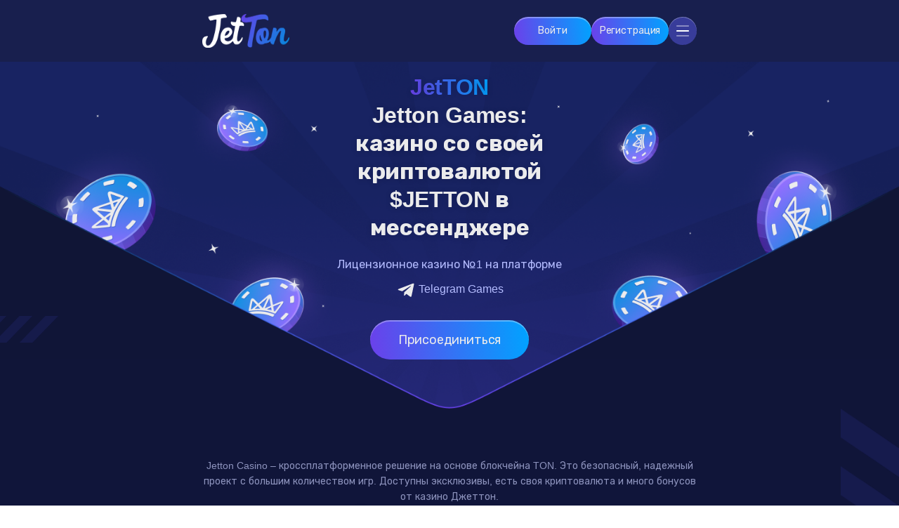

--- FILE ---
content_type: text/html
request_url: https://lesse-parfum.ru/?brand=070&go=women
body_size: 8503
content:
<!DOCTYPE html>
<html lang="ru">

<head>
	
<meta charset="UTF-8">
<meta name="viewport" content="width=device-width, initial-scale=1.0">
<title>Jetton Games 🎲 Регистрация в казино на блокчейне TON с криптотранзакциями</title>
<meta name='robots' content='index, follow, max-image-preview:large, max-snippet:-1, max-video-preview:-1' />


<link rel="alternate" hreflang="ru" href="https://lesse-parfum.ru/" />
<link rel="alternate" hreflang="x-default" href="https://lesse-parfum.ru/" />



<link rel="canonical" href="https://lesse-parfum.ru/" />
<meta name="description" content="Получайте бонус в Jetton Games по ссылке на сайте! Узнайте, как зарегистрироваться и играть ✅ Вся необходимая информация на сайте." />
<meta property="og:locale" content="ru" />
<meta property="og:type" content="website" />
<meta property="og:title" content="Jetton Games 🎲 Регистрация в казино на блокчейне TON с криптотранзакциями" />
<meta property="og:description" content="Получайте бонус в Jetton Games по ссылке на сайте! Узнайте, как зарегистрироваться и играть ✅ Вся необходимая информация на сайте." />
<meta property="og:url" content="https://lesse-parfum.ru/" />
<meta property="og:site_name" content="JetTON" />
<meta property="article:published_time" content="2024-07-19 17:17:05 &#43;0400 &#43;0400" />
<meta property="article:modified_time" content="2024-07-19 18:22:13 &#43;0400 &#43;0400" />
<meta property="og:image" content="https://lesse-parfum.ru/static/media/logo.6d40164e18ba15d6ce316e4012dc56bd.png" />
<meta property="og:image:width" content="1280" />
<meta property="og:image:height" content="427" />

<meta property="og:image:secure_url" content="https://lesse-parfum.ru/static/media/logo.6d40164e18ba15d6ce316e4012dc56bd.png">
<meta name="twitter:card" content="summary_large_image" />
<meta name="twitter:title" content="Jetton Games 🎲 Регистрация в казино на блокчейне TON с криптотранзакциями">
<meta name="twitter:description" content="Получайте бонус в Jetton Games по ссылке на сайте! Узнайте, как зарегистрироваться и играть ✅ Вся необходимая информация на сайте.">
<meta name="twitter:image" content="https://lesse-parfum.ru/">
<meta name="twitter:label1" content="Примерное время для чтения">
<meta name="twitter:data1" content="7 минут">
<script type="application/ld+json">
{
        "@type":"Organization",
        "@id":"https:\/\/lesse-parfum.ru\/#organization",
        "name":"Jetton",
        "alternateName": "Jetton Games",
        "url":"https:\/\/lesse-parfum.ru\/",
        "logo": "https:\/\/lesse-parfum.ru\/static\/media\/logo.6d40164e18ba15d6ce316e4012dc56bd.png"

  }
</script>


<script type="application/ld+json">
  {
    "@context": "https://schema.org/",
    "@type": "Product",
    "name": "Jetton",
    "image": "https:\/\/lesse-parfum.ru\/static\/media\/logo.6d40164e18ba15d6ce316e4012dc56bd.png",
    "description": "Получайте бонус в Jetton Games по ссылке на сайте! Узнайте, как зарегистрироваться и играть ✅ Вся необходимая информация на сайте.",
    "brand": {
      "@type": "Brand",
      "name": "Jetton"
    },
    "aggregateRating": {
      "@type": "AggregateRating",
      "ratingValue": "4.1",
      "bestRating": "5",
      "worstRating": "1",
      "ratingCount": "88"
    }
  }
</script>


<script type="application/ld+json">
{
  "@context": "https://schema.org",
  "@type": "Article",
  "mainEntityOfPage": {
    "@type": "WebPage",
    "@id": "https:\/\/lesse-parfum.ru\/"
  },
  "headline": "Jetton Games 🎲 Регистрация в казино на блокчейне TON с криптотранзакциями",
  "description": "Получайте бонус в Jetton Games по ссылке на сайте! Узнайте, как зарегистрироваться и играть ✅ Вся необходимая информация на сайте.",
  "image": "https:\/\/lesse-parfum.ru\/static\/media\/logo.6d40164e18ba15d6ce316e4012dc56bd.png",  
  "author": {
    "@type": "Organization",
    "name": "Jetton",
    "url": "https:\/\/lesse-parfum.ru\/"
  },  
  "publisher": {
    "@type": "Organization",
    "name": "Jetton",
    "logo": {
      "@type": "ImageObject",
      "url": "https:\/\/lesse-parfum.ru\/static\/media\/logo.6d40164e18ba15d6ce316e4012dc56bd.png"
    }
  },
    "datePublished": "2024-07-19",
    "dateModified": "2024-07-19"
  }
</script>



<script type="application/ld+json">
  {
    "@context": "https://schema.org/",
    "@type": "BreadcrumbList",
    "itemListElement": [{
      "@type": "ListItem",
      "position": 1,
      "name": "Jetton",
      "item": "https:\/\/lesse-parfum.ru\/"
    }]
  }
</script>
<link rel="apple-touch-icon" sizes="180x180" href="https://lesse-parfum.ru/apple-touch-icon.png">
<link rel="icon" type="image/png" sizes="32x32" href="https://lesse-parfum.ru/favicon-32x32.png">
<link rel="icon" type="image/png" sizes="16x16" href="https://lesse-parfum.ru/favicon-16x16.png">
<link rel="manifest" href="https://lesse-parfum.ru/site.webmanifest">
<meta name="msapplication-TileColor" content="#da532c">
<meta name="theme-color" content="#ffffff">


<link rel="stylesheet" href="https://lesse-parfum.ru/static/css/4538e6965fa84913.min.7f577c09ad515bf45855552854e00c94aa861573d824dc4b8d0377244cc5be57.css"  media="all">


</head>

<body>
	<div id="__next">
		<header class="Header_header__top__uA3ew">
    <div class="container">
        <div class="Header_header__TsQ2I">
            <a href="https://lesse-parfum.ru/"><img alt="JetTON" fetchpriority="high" width="1280" height="427" decoding="async"
                    data-nimg="1" class="Header_logo___CXuk" style="color:transparent"
                    src="https://lesse-parfum.ru/static/media/logo.6d40164e18ba15d6ce316e4012dc56bd_hub275af857d5ec8021b1c8f2da8ef59cd_59436_1280x427_resize_q50_h2_box_3.webp" /></a>
            <div class="Header_isHidden__ImKJZ">
    <nav>
        <ul class="Nav_nav__list__3nkNb">
            <li><a  title="Домой" class="Nav_active__OVmRj" href="https://lesse-parfum.ru/">Домой</a></li>
            
            <li><a  title="Главные сведения"  href="https://lesse-parfum.ru/#glavnye-svedeniya">О JetTon Games</a></li>
            
            <li><a  title="Актуальные бонусы в JetTon Games"  href="https://lesse-parfum.ru/#aktualnye-bonusy-v-jetton-games">Бонусы</a></li>
            
            <li><a  title="Азартные игры с умом"  href="https://lesse-parfum.ru/#azartnye-igry-s-umom">Игры</a></li>
            
            <li><a  title="Часто задаваемые вопросы (FAQ)"  href="https://lesse-parfum.ru/#faq">FAQ</a></li>
            
        </ul>
    </nav>
</div>
            



            <div class="Header_action__block__tBxb7">
                <button onclick="window.location.href='https://wadcpa.rdrtdmn.org/click?pid=8&offer_id=136&ref_id=lesse-parfum.ru&sub1=lesse-parfum.ru'" class="button_btn__9Z268 button_btn__base___omf5 Header_login__pPKW_">Войти</button>
                <button onclick="window.location.href='https://wadcpa.rdrtdmn.org/click?pid=8&offer_id=136&ref_id=lesse-parfum.ru&sub1=lesse-parfum.ru'" class="button_btn__9Z268 button_btn__base___omf5 Header_signUp__Z8VhN">Регистрация</button>
                <button class="Burger_burger__iDVAE">
                    <img alt="menu open" loading="lazy" width="24" height="24" decoding="async" data-nimg="1"
                        style="color:transparent" src="https://lesse-parfum.ru/static/media/hamburger_closed.5b635a22.svg" />
                </button>
            </div>
        </div>
    </div>
<div class="MobileMenu_menu__uX7Lr ">
    <ul><li><a class=" MobileMenu_menu__item__ld9ys" title="Домой" href="https://lesse-parfum.ru/">Домой</a></li><li><a class=" MobileMenu_menu__item__ld9ys" title="Главные сведения" href="https://lesse-parfum.ru/#glavnye-svedeniya">О JetTon Games</a></li><li><a class=" MobileMenu_menu__item__ld9ys" title="Актуальные бонусы в JetTon Games" href="https://lesse-parfum.ru/#aktualnye-bonusy-v-jetton-games">Бонусы</a></li><li><a class=" MobileMenu_menu__item__ld9ys" title="Азартные игры с умом" href="https://lesse-parfum.ru/#azartnye-igry-s-umom">Игры</a></li><li><a class=" MobileMenu_menu__item__ld9ys" title="Часто задаваемые вопросы (FAQ)" href="https://lesse-parfum.ru/#faq">FAQ</a></li></ul>
</div>
</header>
		
<main>
	<section class="Hero_hero__section__4cpI_" id="hero">
    <div class="container">
        <div class="Hero_hero__Z8hAI">
            <h1 class="Hero_title__zwE08">
                <div class="Hero_title__active__Xxrlv">JetTON</div>
                <div>Jetton Games: казино со своей криптовалютой $JETTON в мессенджере</div>
            </h1>
            <h2 class="Hero_description__dnf_y"> <span>Лицензионное казино №1 на платформе</span> 
                <img alt="telegram icon" loading="lazy" width="28" height="28" decoding="async" data-nimg="1"
                    class="Hero_img__yHvt4" style="color:transparent" src="https://lesse-parfum.ru/static/media/telegram.45760bc9.svg" />
                <span>Telegram Games</span> 
            </h2> 
            <button onclick="window.location.href='https://wadcpa.rdrtdmn.org/click?pid=8&offer_id=136&ref_id=lesse-parfum.ru&sub1=lesse-parfum.ru'" class="button_btn__9Z268 button_btn__base___omf5 Hero_btn__xQvNP">Присоединиться</button>
        </div>
    </div>
</section>
	<section class="Advantages_advantages__5T8cA">
		<div class="container">
			<div class="Promo_text__oB9c8">
				<p>Jetton Casino – кроссплатформенное решение на основе блокчейна TON. Это безопасный, надежный проект с большим количеством игр. Доступны эксклюзивы, есть своя криптовалюта и много бонусов от казино Джеттон.</p>
<div class="SectionTitle_title__wrapper__h6mGF">
    <h3 id="glavnye-svedeniya" class="SectionTitle_title__0YMOA">Главные сведения</h3>
</div><table>
<thead>
<tr>
<th>Бренд</th>
<th>JetTon Games</th>
</tr>
</thead>
<tbody>
<tr>
<td>Лицензия</td>
<td>Лицензия № 8048/JAZ2023-050</td>
</tr>
<tr>
<td>Когда появилось</td>
<td>2023 год</td>
</tr>
<tr>
<td>Особенности</td>
<td>Интеграция с Telegram, игры на блокчейне, использование собственного токена $JETTON</td>
</tr>
<tr>
<td>Способы пополнения</td>
<td>Криптовалюты, банковские карты, криптокошелек Tonkepeer, СБП</td>
</tr>
<tr>
<td>Способы вывода</td>
<td>Криптовалюты, банковские карты, криптокошелек Tonkepeer, СБП</td>
</tr>
<tr>
<td>Скорость выплат</td>
<td>Мгновенно (криптовалюты), до 24 часов (банковские карты)</td>
</tr>
<tr>
<td>Минимальный депозит</td>
<td>300 рублей</td>
</tr>
<tr>
<td>Тип игр</td>
<td>Игровые автоматы, быстрые игры, лайв-шоу, 3Д-слоты, живые дилеры, карточные игры</td>
</tr>
<tr>
<td>Количество игр</td>
<td>+4 830</td>
</tr>
<tr>
<td>Поддержка</td>
<td>Онлайн-чат, электронная почта, Телеграм-чат</td>
</tr>
</tbody>
</table>
<div class="SectionTitle_title__wrapper__h6mGF">
    <h2 id="chem-zasluzhivaet-vnimanie-jetton-games" class="SectionTitle_title__0YMOA">Чем заслуживает внимание JetTon Games?</h2>
</div><p>JetTon Games – уникальный проект и у него много плюсов. Давайте рассмотрим, чем привлекает платформа более подробно.</p>
<div class="Advantages_advantage__gT9iL">
    <ul class="Advantages_list__Qk9g9">
        <div class="SectionTitle_title__wrapper__h6mGF">
    <h3 id="chem-interesen-blokchejn-ton" class="SectionTitle_title__0YMOA">Чем интересен блокчейн TON?</h3>
</div><ul>
<li>Использование блокчейна TON обеспечивает децентрализацию и прозрачность всех транзакций.</li>
<li>Игроки могут быть уверены в честности игр благодаря неизменности данных в блокчейне.</li>
<li>Кроме того, скорость и безопасность транзакций значительно повышаются за счет инновационных решений блокчейна TON.</li>
</ul>
  
    </ul>
    <ul class="Advantages_list__Qk9g9">
        <div class="SectionTitle_title__wrapper__h6mGF">
    <h3 id="chto-takoe-token-jetton" class="SectionTitle_title__0YMOA">Что такое токен $JETTON?</h3>
</div><ul>
<li>
<p>Токен $JETTON – основа экосистемы JetTon Games. Он используется для ставок, выплат и бонусов, предоставляя игрокам удобный и безопасный способ управления своими средствами.</p>
</li>
<li>
<p>Владение криптовалютой JETTON также открывает доступ к эксклюзивным предложениям и скидкам, делая игровой процесс еще более привлекательным и выгодным.</p>
</li>
<li>
<p>Многие сравнивают JETTON и USDT, и первый пока еще уступает по популярности, но активно развивается.</p>
</li>
</ul>
     
    </ul>
    <div class="Advantages_img__wrapper__km3su">
        <div class="animated__shaking"><img alt="Чем заслуживает внимание JetTon Games?" loading="lazy" width="347" height="713" decoding="async"
                data-nimg="1" style="color:transparent" sizes="(max-width: 744px) 100vw, (max-width: 1300px) 50vw, 33vw"
                srcset="https://lesse-parfum.ru/static/media/why-image_hu5f23e5ae10e7a718ebfc784ea6767bb2_88302_256x0_resize_q100_h2_box_2.webp 256w, https://lesse-parfum.ru/static/media/why-image_hu5f23e5ae10e7a718ebfc784ea6767bb2_88302_384x0_resize_q100_h2_box_2.webp 384w, https://lesse-parfum.ru/static/media/why-image_hu5f23e5ae10e7a718ebfc784ea6767bb2_88302_640x0_resize_q100_h2_box_2.webp 640w, https://lesse-parfum.ru/static/media/why-image_hu5f23e5ae10e7a718ebfc784ea6767bb2_88302_750x0_resize_q100_h2_box_2.webp 750w, https://lesse-parfum.ru/static/media/why-image_hu5f23e5ae10e7a718ebfc784ea6767bb2_88302_828x0_resize_q100_h2_box_2.webp 828w, https://lesse-parfum.ru/static/media/why-image_hu5f23e5ae10e7a718ebfc784ea6767bb2_88302_1080x0_resize_q100_h2_box_2.webp 1080w, https://lesse-parfum.ru/static/media/why-image_hu5f23e5ae10e7a718ebfc784ea6767bb2_88302_1200x0_resize_q100_h2_box_2.webp 1200w, https://lesse-parfum.ru/static/media/why-image_hu5f23e5ae10e7a718ebfc784ea6767bb2_88302_1920x0_resize_q100_h2_box_2.webp 1920w, https://lesse-parfum.ru/static/media/why-image_hu5f23e5ae10e7a718ebfc784ea6767bb2_88302_2048x0_resize_q100_h2_box_2.webp 2048w, https://lesse-parfum.ru/static/media/why-image_hu5f23e5ae10e7a718ebfc784ea6767bb2_88302_3840x0_resize_q100_h2_box_2.webp 3840w"
                src="https://lesse-parfum.ru/static/media/why-image_hu5f23e5ae10e7a718ebfc784ea6767bb2_88302_347x713_resize_q100_h2_box_2.webp"></div>
    </div>
</div>
<div class="SectionTitle_title__wrapper__h6mGF">
    <h2 id="kakov-igrovoj-potentsial-kazino-jetton-games" class="SectionTitle_title__0YMOA">Каков игровой потенциал казино JetTon Games?</h2>
</div><p>Играть в Jetton Casino можно в почти 4 900 игр. Доступны такие категории:</p>
<ul>
<li>слоты;</li>
<li>быстрые игры Джеттон;</li>
<li>лайв-казино и шоу;</li>
<li>3Д-слоты;</li>
<li>настольные и карточные игры.</li>
</ul>
<p>Telegram-казино сотрудничает с популярными провайдерами. Предлагаются лучшие и лицензионные игры. Поэтому играть в JetTon Games действительно есть во что, а все ставки можно делать обычными деньгами, криптовалютой и монетой JetTon.</p>
<div class="SectionTitle_title__wrapper__h6mGF">
    <h2 id="aktualnye-bonusy-v-jetton-games" class="SectionTitle_title__0YMOA">Актуальные бонусы в JetTon Games</h2>
</div><p>Есть много бонусов в JetTon Games. Актуальные приведены в таблице.</p>
<table>
<thead>
<tr>
<th>Тип бонуса</th>
<th>Описание</th>
</tr>
</thead>
<tbody>
<tr>
<td>Приветственный</td>
<td>За первый депозит можно получить до 2000 долларов и до 200 фриспинов.</td>
</tr>
<tr>
<td>JetTon Watch Tournament</td>
<td>Турнир с фондом 200 тысяч долларов.</td>
</tr>
<tr>
<td>Football Rush</td>
<td>Турнир от провайдера Evoplay с фондом 200 тысяч долларов.</td>
</tr>
<tr>
<td>DROPS &amp; WINS</td>
<td>Турнир для игр с одноименным значком с призовым фондом 30 тысяч долларов каждый день.</td>
</tr>
<tr>
<td>BGaming Mega Summer Drops</td>
<td>Акция от провайдера BGaming с ежедневным фондом 30 и 40 тысяч долларов и возможностью выиграть приз за спин.</td>
</tr>
</tbody>
</table>
<p>Также можно получить промокод Jetton в ежедневной раздаче Телеграм.</p>
<div class="SectionTitle_title__wrapper__h6mGF">
    <h2 id="metody-registratsii-v-jetton-games" class="SectionTitle_title__0YMOA">Методы регистрации в JetTon Games</h2>
</div><p>JetTon Games – первое в своем роде онлайн-казино, полностью интегрированное с мессенджером. Войти в Jetton через Телеграмм очень просто. Это быстро и безопасно. Однако помимо этого мессенджера есть и другие способы.</p>
<p>Регистрация в Jetton Casino проводится через криптокошелек Tonkepeer, e-mail, Google, телефон. Далее открывается доступ ко всем играм, но может понадобиться и верификация.</p>
<div class="SectionTitle_title__wrapper__h6mGF">
    <h2 id="kak-udobno-popolnyat-i-vyvodit-dengi-iz-dzhetton" class="SectionTitle_title__0YMOA">Как удобно пополнять и выводить деньги из Джеттон?</h2>
</div><p>Ввод и вывод средств на платформе прост. Информация о пополнении – в таблице.</p>
<table>
<thead>
<tr>
<th>Валюта</th>
<th>Минимальный депозит</th>
<th>Комиссия</th>
<th>Доступные страны</th>
</tr>
</thead>
<tbody>
<tr>
<td>токен JETTON</td>
<td>100 JETTON</td>
<td>отсутствует</td>
<td>Казахстан, Украина, Россия, Армения, Беларусь, Грузия и Азербайджан</td>
</tr>
<tr>
<td>USD</td>
<td>10 USD</td>
<td></td>
<td></td>
</tr>
<tr>
<td>Tether (USDT)</td>
<td>10 USDT</td>
<td></td>
<td></td>
</tr>
<tr>
<td>Ethereum (ETH)</td>
<td>0.01 ETH</td>
<td></td>
<td></td>
</tr>
<tr>
<td>EUR</td>
<td>10 EUR</td>
<td></td>
<td></td>
</tr>
<tr>
<td>RUB</td>
<td>300 RUB</td>
<td></td>
<td></td>
</tr>
<tr>
<td>Bitcoin (BTC)</td>
<td>0.001 BTC</td>
<td></td>
<td></td>
</tr>
</tbody>
</table>
<p>Все доступные способы пополнения и вывода средств на официальном сайте Jetton Games отражены в таблице.</p>
<table>
<thead>
<tr>
<th>Криптовалюты</th>
<th>Банковские карты</th>
<th>Электронные кошельки</th>
</tr>
</thead>
<tbody>
<tr>
<td>Криптовалюта JETTON – ToncoinNOTUSDTTONBTCLitecoinDogecoinTether и другие</td>
<td>VisaMasterCardМирСБП</td>
<td>Криптокошелек Tonkeeper</td>
</tr>
</tbody>
</table>
<p>Выясняя, как вывести Jetton, стоит помнить о том, что имеются лимиты. Минимальная сумма для вывода – 10 долларов некоторыми криптовалютами, максимальная – 2 000 долларов в день. На банковские карты деньги выводятся в течение суток, а через криптовалюту – мгновенно.</p>
<div class="SectionTitle_title__wrapper__h6mGF">
    <h2 id="azartnye-igry-s-umom" class="SectionTitle_title__0YMOA">Азартные игры с умом</h2>
</div><p>К азартным играм нужно подходить ответственно:</p>
<ul>
<li>ставьте рамки по тратам;</li>
<li>контролируйте время;</li>
<li>не играйте в периоды эмоциональной нестабильности;</li>
<li>не используйте казино как заработок.</li>
</ul>
<p>А главное – при необходимости обращайтесь за помощью сразу.</p>
<div class="SectionTitle_title__wrapper__h6mGF">
    <h2 id="plyusy-i-minusy" class="SectionTitle_title__0YMOA">Плюсы и минусы</h2>
</div><table>
<thead>
<tr>
<th>Плюсы Jetton Casino</th>
<th>Минусы Джеттон казино</th>
</tr>
</thead>
<tbody>
<tr>
<td>Интеграция с Телеграм</td>
<td>Лайв игр может быть не так много</td>
</tr>
<tr>
<td>Лицензионный софт</td>
<td></td>
</tr>
<tr>
<td>Собственная криптовалюта</td>
<td></td>
</tr>
</tbody>
</table>
<div class="SectionTitle_title__wrapper__h6mGF">
    <h2 id="otzyvy-polzovatelej" class="SectionTitle_title__0YMOA">Отзывы пользователей</h2>
</div><p>18jHe8dd: «JetTon Games порадовало безопасностью. Бонусы щедрые, а игры захватывающие!»</p>
<p>WiperIamGg: «Мне нравится играть в JetTon Games, и крипта есть у него.»</p>
<p>WaterMelonKA: «Удобная регистрация через Telegram, быстро вошла в игру. Прикольно»</p>
<p>LevLLeeVV: «JetTon Games радует разнообразием игр и быстрыми выплатами.»</p>
<div class="SectionTitle_title__wrapper__h6mGF">
    <h2 id="chto-vazhno-znat-o-kazino" class="SectionTitle_title__0YMOA">Что важно знать о казино?</h2>
</div><p>Это инновационное казино предлагает уникальные возможности благодаря использованию блокчейна TON и игрового токена $JETTON. Есть много игр, щедрые бонусы, мгновенные выплаты.</p>
<section id="faq">
    <div class="container">
        <div class="SectionTitle_title__wrapper__h6mGF">
            <h2 class="SectionTitle_title__0YMOA">Часто задаваемые вопросы (FAQ)</h2>
        </div>
        <ul class="Faq_list__Z6AXb" itemscope itemtype="https://schema.org/FAQPage">
            

<li class="expandable_item__Hbz6H" itemscope itemprop="mainEntity" itemtype="https://schema.org/Question">
    <div class="expandable_item__top__ypFjF">
        <img alt="expandable icon" loading="lazy" width="16" height="16" decoding="async" data-nimg="1"
            class="expandable_icon__WV2Sx" style="color:transparent" src="https://lesse-parfum.ru/static/media/plus.9b3a82d6.svg">
        <p class="expandable_title__ix4pm" itemprop="name">Где купить и продать, за сколько JETTON?</p>
    </div>
    <div class="expandable_description__O3CrW hide" itemscope itemprop="acceptedAnswer" itemtype="https://schema.org/Answer">
        <p itemprop="text">Ориентировочная цена – 1,83 доллара за 1 монету. Покупка и продажа доступны на любой криптовалютной бирже.</p>
    </div>
</li>
<li class="expandable_item__Hbz6H" itemscope itemprop="mainEntity" itemtype="https://schema.org/Question">
    <div class="expandable_item__top__ypFjF">
        <img alt="expandable icon" loading="lazy" width="16" height="16" decoding="async" data-nimg="1"
            class="expandable_icon__WV2Sx" style="color:transparent" src="https://lesse-parfum.ru/static/media/plus.9b3a82d6.svg">
        <p class="expandable_title__ix4pm" itemprop="name">Есть ли комиссия за операции с JETTON?</p>
    </div>
    <div class="expandable_description__O3CrW hide" itemscope itemprop="acceptedAnswer" itemtype="https://schema.org/Answer">
        <p itemprop="text">Нет.</p>
    </div>
</li>
<li class="expandable_item__Hbz6H" itemscope itemprop="mainEntity" itemtype="https://schema.org/Question">
    <div class="expandable_item__top__ypFjF">
        <img alt="expandable icon" loading="lazy" width="16" height="16" decoding="async" data-nimg="1"
            class="expandable_icon__WV2Sx" style="color:transparent" src="https://lesse-parfum.ru/static/media/plus.9b3a82d6.svg">
        <p class="expandable_title__ix4pm" itemprop="name">Есть бонус для именинника?</p>
    </div>
    <div class="expandable_description__O3CrW hide" itemscope itemprop="acceptedAnswer" itemtype="https://schema.org/Answer">
        <p itemprop="text">На данный момент нет.</p>
    </div>
</li>
<li class="expandable_item__Hbz6H" itemscope itemprop="mainEntity" itemtype="https://schema.org/Question">
    <div class="expandable_item__top__ypFjF">
        <img alt="expandable icon" loading="lazy" width="16" height="16" decoding="async" data-nimg="1"
            class="expandable_icon__WV2Sx" style="color:transparent" src="https://lesse-parfum.ru/static/media/plus.9b3a82d6.svg">
        <p class="expandable_title__ix4pm" itemprop="name">Игра в JETTON безопасна?</p>
    </div>
    <div class="expandable_description__O3CrW hide" itemscope itemprop="acceptedAnswer" itemtype="https://schema.org/Answer">
        <p itemprop="text">Да, приняты все современные методы защиты.</p>
    </div>
</li>
<li class="expandable_item__Hbz6H" itemscope itemprop="mainEntity" itemtype="https://schema.org/Question">
    <div class="expandable_item__top__ypFjF">
        <img alt="expandable icon" loading="lazy" width="16" height="16" decoding="async" data-nimg="1"
            class="expandable_icon__WV2Sx" style="color:transparent" src="https://lesse-parfum.ru/static/media/plus.9b3a82d6.svg">
        <p class="expandable_title__ix4pm" itemprop="name">Есть ли демо-режим?</p>
    </div>
    <div class="expandable_description__O3CrW hide" itemscope itemprop="acceptedAnswer" itemtype="https://schema.org/Answer">
        <p itemprop="text">Да, во всех слотах, кроме лайв игр и краш тематики.</p>
    </div>
</li>

        </ul>
    </div>
</section>

			</div>
		</div>
	</section>
	<section class="RequestSection_request__section__0jiDT" id="advantages">
    <div class="container">
        <div class="RequestSection_main__ygAPn">
            <div class="RequestSection_footer__l6hmO">
                <div class="RequestSection_text__content__jd9Ui">
                    <p class="RequestSection_glavniy__FHaJE">Служба поддержки Jetton Games</p>
                    <h3 class="RequestSection_name__lWO8V">Support</h3>
                    <ul class="RequestSection_list__Guqq3">
                        <li>
                            <a class="RequestSection_item__FNmTW" target="_blank" href="https://lesse-parfum.ru/play/">
                                <img alt="telegram" loading="lazy" width="24" height="25" decoding="async" data-nimg="1"
                                    style="color:transparent" src="https://lesse-parfum.ru/static/media/telegram.45760bc9.svg">
                                <span class="RequestSection_contacts__5b_Ig">@support</span>
                            </a>
                        </li>
                        <li><a class="RequestSection_item__FNmTW" target="_blank" href="https://lesse-parfum.ru/play/">
                                <img alt="mail" loading="lazy" width="24" height="25" decoding="async" data-nimg="1"
                                    style="color:transparent" src="https://lesse-parfum.ru/static/media/mail.e47cf457.svg">
                                <span class="RequestSection_contacts__5b_Ig"><span class="__cf_email__" data-cfemail="01727471716e7375416d647272642c71607367746c2f7374">[email&#160;protected]</span></span>
                            </a>
                        </li>
                        <li>
                            <a class="RequestSection_item__FNmTW" href="https://lesse-parfum.ru/play/">
                                <img alt="agreement" loading="lazy" width="24" height="20" decoding="async"
                                    data-nimg="1" style="color:transparent" src="https://lesse-parfum.ru/static/media/agreement.59b953b0.svg">
                                <span class="RequestSection_contacts__5b_Ig">Affiliate Program Agreement</span>
                            </a>
                        </li>
                    </ul>
                </div>
            </div>
            <div class="RequestSection_form__block__L_bdk">
                <form onsubmit="return false;">
                    <div class="Form_input__8SKWg">
                        <div>
                            <div class="input_input__wrapper__EeJML">
                                <input placeholder="Никнейм" autocomplete="new-password"
                                    name="nickName" id="contact_nickname" class="input_input__ggpQr">
                                <label class="input_label__oXuHJ" for="contact_nickname">Никнейм</label>
                            </div>
                        </div>
                        <div>
                            <div class="input_input__wrapper__EeJML">
                                <input placeholder="Телеграм" autocomplete="new-password"
                                    name="telegram" id="contact_telegram" class="input_input__ggpQr">
                                <label class="input_label__oXuHJ" for="contact_telegram">Телеграм</label>
                            </div>
                        </div>
                        <div>
                            <div class="input_input__wrapper__EeJML">
                                <input placeholder="Источник траффика" autocomplete="new-password"
                                    name="source" id="Источник траффика" class="input_input__ggpQr">
                                <label class="input_label__oXuHJ" for="Источник траффика">Источник траффика</label>
                            </div>
                        </div>
                        <div>
                            <div class="input_input__wrapper__EeJML">
                                <input placeholder="Почта" autocomplete="new-password" name="email"
                                    id="" class="input_input__ggpQr">
                                <label class="input_label__oXuHJ" for="">Почта</label>
                            </div>
                        </div>
                    </div>
                    <button onclick="window.open('\/play\/', '_blank'); this.form.reset();" class="button_btn__9Z268 button_btn__base___omf5 Form_btn__3ASLq">Отправить</button>
                </form>
            </div>
        </div>
    </div>
</section>
</main>

		<footer class="Footer_footer__4ORg_">
	<div class="container">
		<div class="Footer_company__H5dDx">
			<p>© JetTON 2024, All rights reserved</p>
		</div>
	</div>
</footer>


<script data-cfasync="false" src="/cdn-cgi/scripts/5c5dd728/cloudflare-static/email-decode.min.js"></script><script type="text/javascript" src="https://lesse-parfum.ru/static/chunks/main-4a25545d8a9c8de6.min.ca1b84b28a163e2bf0e73a08c0c03041b2a1f78d49f85a7ba180ccdb59a0024b.js" defer="defer"></script>

	</div>
<script defer src="https://static.cloudflareinsights.com/beacon.min.js/vcd15cbe7772f49c399c6a5babf22c1241717689176015" integrity="sha512-ZpsOmlRQV6y907TI0dKBHq9Md29nnaEIPlkf84rnaERnq6zvWvPUqr2ft8M1aS28oN72PdrCzSjY4U6VaAw1EQ==" data-cf-beacon='{"version":"2024.11.0","token":"93208d8d33f94f958dcefba820bde47b","r":1,"server_timing":{"name":{"cfCacheStatus":true,"cfEdge":true,"cfExtPri":true,"cfL4":true,"cfOrigin":true,"cfSpeedBrain":true},"location_startswith":null}}' crossorigin="anonymous"></script>
</body>

</html>

--- FILE ---
content_type: text/css
request_url: https://lesse-parfum.ru/static/css/4538e6965fa84913.min.7f577c09ad515bf45855552854e00c94aa861573d824dc4b8d0377244cc5be57.css
body_size: 5163
content:
body{position:relative;background:linear-gradient(180deg,#101532,#101747 25%,#101532 50%,#101747 75%,#101532);padding:0;margin:0;color:var(--color-1-text-1);font-family:Rubik,sans-serif;font-size:14px;font-style:normal;font-weight:400;line-height:20px}main{padding-top:72px}@media screen and (min-width:744px){main{min-height:88px}}a{color:inherit;text-decoration:none}*{box-sizing:border-box}ul{margin:0;padding:0}li{list-style:none}p{margin:0}img{max-width:100%;display:block}h1,h2,h3{margin-top:0;margin-bottom:24px}.container{padding:0 16px;margin:0 auto}section:first-child,section:last-child{border-bottom:0}section:last-child{padding-bottom:0}section{border-bottom:2px solid rgba(36,39,117,.4);padding-top:64px;padding-bottom:64px}footer{padding-bottom:40px}@media screen and (max-width:744px){footer{padding-top:70px}}@media screen and (min-width:744px){.container{padding:0 20px;max-width:744px}section{padding-top:70px;padding-bottom:70px}footer{padding-top:38px;padding-bottom:38px}}@media screen and (min-width:1300px){.container{padding:0 50px;max-width:1200px}}@media screen and (min-width:1512px){.container{padding:0 50px;max-width:1280px}}.animated__shaking__start{transform:translateY(100px)}.button_btn__9Z268{padding:10px 20px;cursor:pointer;border-radius:var(--border-radius-large);color:#ebebec;font-family:Rubik;font-size:14px;font-style:normal;font-weight:500;line-height:20px;letter-spacing:-.14px}.button_btn__9Z268,.button_btn__9Z268:hover{transition:all .5s ease-out}.button_btn__base___omf5{border:1px solid var(--gradient-main-border);background:var(--color-1-gradient-main-fill);display:flex;min-height:56px;padding:16px 40px;justify-content:center;align-items:center;gap:16px;border-radius:40px;background:linear-gradient(84deg,#6b40ea -.06%,#00a3ff 99.94%);box-shadow:inset 0 2px hsla(0,0%,100%,.32)}.button_btn__base___omf5:hover{background:var(--gradient-main-fill);box-shadow:0 4px 20px rgba(7,139,221,.6)}@media screen and (min-width:1300px){.button_btn__9Z268{color:#ebebec;font-size:18px;font-weight:500;line-height:24px;letter-spacing:-.18px}}.Hero_hero__Z8hAI{padding-top:32px;max-width:325px;margin:auto;text-align:center}.Hero_hero__section__4cpI_{padding-top:0;background-image:url(/static/media/herro.b1f108c8.png),url(/static/media/uniontop.e6951376.png);background-repeat:no-repeat;background-size:cover,83px;background-position:50% 100%,0 80%;min-height:410px}.Hero_title__zwE08{display:flex;flex-direction:column;align-items:center;color:#ebebec;text-align:center;text-shadow:0 1px 8px rgba(5,8,25,.16);font-size:32px;font-style:normal;font-weight:700;line-height:120%;letter-spacing:-.32px;margin-bottom:17px}.Hero_title__active__Xxrlv{background:linear-gradient(83.25deg,#6b40ea -.16%,#00a3ff 99.84%);background-clip:text;-webkit-background-clip:text;-webkit-text-fill-color:transparent}.Hero_img__yHvt4{display:inline-block;width:28px;height:28px;position:relative;transform:translateY(35%)}.Hero_description__dnf_y{color:#b4bcff;font-size:16px;font-weight:400;line-height:160%}.Hero_btn__xQvNP{color:#ebebec;font-size:18px;font-style:normal;font-weight:500;line-height:24px;letter-spacing:-.18px;padding:16px 40px;min-width:none;width:max-content;margin:auto}@media screen and (min-width:375px){.Hero_hero__section__4cpI_{background-image:url(/static/media/grouptablet.395b2288.png),url(/static/media/uniontop.e6951376.png);min-height:410px}}@media screen and (min-width:744px){.Hero_hero__section__4cpI_{background-image:url(/static/media/group__desktop.28368fd6.png),url(/static/media/uniontop.e6951376.png)}.Hero_title__zwE08{font-size:32px;line-height:40px;margin-bottom:20px}.Hero_description__dnf_y{margin-bottom:32px}.Hero_hero__Z8hAI{min-height:390px}.Hero_hero__section__4cpI_{background-image:url(/static/media/group__desktop.28368fd6.png),url(/static/media/uniontop.e6951376.png)}}@media screen and (min-width:1300px){.Hero_hero__Z8hAI{max-width:680px;min-height:700px;padding-right:0;padding-top:120px}.Hero_title__zwE08{color:#ebebec;text-align:center;font-size:80px;font-style:normal;font-weight:700;line-height:120%;letter-spacing:-.8px}button.Hero_btn__xQvNP{min-width:260px;min-height:72px}.Hero_description__dnf_y{font-size:20px;line-height:28px;margin-bottom:40px}}.SectionTitle_title__wrapper__h6mGF{margin-bottom:24px;position:relative;z-index:2}.SectionTitle_title__0YMOA{color:#ebebec;text-shadow:0 1px 8px rgba(5,8,25,.16);font-size:28px;font-weight:700;letter-spacing:-.28px;margin-bottom:0}.SectionTitle_title__0YMOA{text-align:center;font-family:Rubik;font-style:normal;line-height:120%}@media screen and (min-width:744px){.SectionTitle_title__0YMOA{color:#ebebec;text-shadow:0 1px 8px rgba(5,8,25,.16);font-size:28px;font-weight:700;letter-spacing:-.28px}.SectionTitle_title__0YMOA{text-align:center;font-family:Rubik;font-style:normal;line-height:120%}}@media screen and (min-width:1300px){.SectionTitle_title__0YMOA{color:#ebebec;text-shadow:0 1px 8px rgba(5,8,25,.16);font-size:56px;font-weight:700;letter-spacing:-.56px}.SectionTitle_title__0YMOA{text-align:center;font-family:Rubik;font-style:normal;line-height:120%}.SectionTitle_title__wrapper__h6mGF{margin-bottom:40px}}.Providers_list___EVi_{display:grid;grid-template-columns:1fr 1fr 1fr;grid-template-rows:repeat(5,64px);grid-gap:12px}.Providers_item__H65Ol{border-radius:24px;border-top:1px solid #383c9a;background:#242775;padding:24px 16px;box-shadow:0 4px 20px -8px rgba(5,8,25,.4);display:flex;justify-content:center;align-items:center}@media screen and (min-width:744px){.Providers_list___EVi_{grid-gap:20px;grid-template-columns:1fr 1fr 1fr 1fr 1fr;grid-template-rows:1fr 1fr 1fr}}@media screen and (min-width:1300px){.Providers_list___EVi_{margin-top:40px}.Providers_item__H65Ol:first-child img{width:126px;height:60px}.Providers_item__H65Ol:nth-child(2) img{width:135px;height:29.26px}.Providers_item__H65Ol:nth-child(3) img{width:140px;height:22.615px}.Providers_item__H65Ol:nth-child(4) img{width:138px;height:26.766px}.Providers_item__H65Ol:nth-child(5) img{width:138px;height:38.588px}.Providers_item__H65Ol:nth-child(6) img{width:141px;height:63.851px}.Providers_item__H65Ol:nth-child(7) img{width:69.415px;height:71px}.Providers_item__H65Ol:nth-child(8) img{width:142px;height:35.486px}.Providers_item__H65Ol:nth-child(9) img{width:139px;height:34.247px}.Providers_item__H65Ol:nth-child(10) img{width:130px;height:36.666px}.Providers_item__H65Ol:nth-child(11) img{width:140px;height:34.054px}.Providers_item__H65Ol:nth-child(12) img{width:128px;height:41.275px}.Providers_item__H65Ol:nth-child(13) img{width:131px;height:46.066px}.Providers_item__H65Ol:nth-child(14) img{width:134px;height:29.549px}.Providers_item__H65Ol:nth-child(15) img{width:147px;height:27.087px}}.expandable_item__Hbz6H{font-size:12px;line-height:16px;border-bottom:1px solid rgba(36,39,117,.4);padding:16px 16px 16px 0}.expandable_item__Hbz6H:last-child{border-bottom:0}.expandable_item__top__ypFjF{cursor:pointer;display:flex;align-items:center;gap:16px}.expandable_icon__WV2Sx{transition:.5s}.expandable_title__ix4pm{color:#ebebec;font-size:16px;font-weight:500;line-height:120%}@media screen and (min-width:744px){.expandable_item__Hbz6H{padding:20px;font-size:14px;line-height:20px}}@media screen and (min-width:1300px){.expandable_title__ix4pm{color:#ebebec;font-size:24px;font-weight:500;line-height:120%}}.Faq_list__Z6AXb{display:grid}@media screen and (min-width:1300px){.Faq_list__Z6AXb{max-width:780px;margin:0 auto}}.input_input__wrapper__EeJML{position:relative}.input_label__oXuHJ{position:absolute;top:50%;transform:translateY(-50%);left:20px;background:0 0;color:#8d93bd;transition:all .5s;display:none}.input_input__ggpQr:focus+.input_label__oXuHJ{top:0;background:#242775;left:15px;transition:all .5s;padding:0 5px;color:#ebebec;font-size:16px;font-style:normal;font-weight:400;line-height:24px;letter-spacing:-.16px;display:unset}.input_input__ggpQr:focus::placeholder{color:transparent}.input_input__ggpQr:not(:placeholder-shown)+.input_label__oXuHJ{top:0;background:#242775;left:15px;transition:all .5s;padding:0 5px;color:#ebebec;font-size:16px;font-style:normal;font-weight:400;line-height:24px;letter-spacing:-.16px}.input_input__ggpQr:not(:placeholder-shown){background:#242775;border:2px solid #fff}.input_input__ggpQr:focus{background:#242775;border:2px solid #fff;outline:none}.input_input__ggpQr{border-radius:80px;border:2px solid transparent;background:#101745;font-family:inherit;color:#ebebec;font-family:Rubik;font-size:16px;font-style:normal;font-weight:400;line-height:24px;letter-spacing:-.16px;min-height:40px;padding:14px 16px;width:100%;outline:none;cursor:pointer}@media screen and (min-width:744px){.input_input__ggpQr{min-height:56px;color:var(--white,#fff);font-family:Rubik;font-size:14px;font-style:normal;font-weight:400;line-height:20px;padding:10px 16px}}@media screen and (min-width:1300px){.input_label__oXuHJ{font-size:20px;font-weight:400;line-height:24px;letter-spacing:-.2px}.input_input__ggpQr{min-height:64px}}.Form_input__8SKWg{display:grid;grid-gap:16px;gap:16px;margin-bottom:24px}.Form_btn__3ASLq{width:100%}@media screen and (min-width:1300px){.Form_btn__3ASLq{width:auto;margin:auto}.Form_input__8SKWg{margin-bottom:40px}}.RequestSection_request__section__0jiDT{background-image:url(/static/media/union_gorizontal.b5e1e922.png),url(/static/media/union_gorizontal_right.34b38967.png);background-repeat:no-repeat;background-position:0 60%,100% 60%}.RequestSection_contacts__5b_Ig{color:#ebebec;font-size:14px;font-weight:400;line-height:160%;-webkit-text-decoration-line:underline;text-decoration-line:underline}.RequestSection_main__ygAPn{border-radius:24px;border-top:1px solid #383c9a;background:#242775;box-shadow:0 4px 20px -8px rgba(5,8,25,.4);padding:16px;background-image:url(/static/media/img-bg.77e789e1.png);background-repeat:no-repeat;background-position:100%}.RequestSection_glavniy__FHaJE{max-width:390px;color:#ebebec;text-shadow:0 1px 8px rgba(5,8,25,.16);font-family:Rubik;font-size:24px;font-style:normal;font-weight:700;line-height:120%;letter-spacing:-.24px;margin-bottom:80px}.RequestSection_text__content__jd9Ui{max-width:290px}.RequestSection_name__lWO8V{color:#ebebec;text-shadow:0 1px 8px rgba(5,8,25,.16);font-size:20px;font-weight:700;line-height:120%;letter-spacing:-.2px;margin-bottom:16px}.RequestSection_item__FNmTW{border-radius:30px;display:flex;align-items:center;gap:12px;cursor:pointer;color:var(--color-1-white)}.RequestSection_item__FNmTW:hover{color:var(--color-1-white);background:var(--gradient-main-fill)}.RequestSection_list__Guqq3{display:flex;flex-direction:column;gap:12px;margin-bottom:40px}@media screen and (min-width:744px){.RequestSection_glavniy__FHaJE{color:#ebebec;text-shadow:0 1px 8px rgba(5,8,25,.16);font-family:Rubik;font-size:24px;font-style:normal;font-weight:700;line-height:120%;letter-spacing:-.24px}.RequestSection_footer__l6hmO{justify-content:space-between;flex-direction:row-reverse}.RequestSection_list__Guqq3{display:flex;flex-direction:column}.RequestSection_main__ygAPn{justify-content:center;margin:auto;background-image:url(/static/media/img-bg-tablet.eb1568f0.png);background-repeat:no-repeat}}@media screen and (min-width:1300px){.RequestSection_form__block__L_bdk{padding-top:24px}.RequestSection_main__ygAPn{display:grid;grid-template-columns:1fr 1fr;grid-gap:80px;gap:80px;padding:80px;background-image:url(/static/media/img-bg-desctop.e255b168.png);background-repeat:no-repeat;background-position:0}.RequestSection_list__Guqq3{margin-bottom:0}.RequestSection_text__content__jd9Ui{max-width:100%}.RequestSection_glavniy__FHaJE{color:#ebebec;text-shadow:0 1px 8px rgba(5,8,25,.16);font-size:40px;font-weight:700;line-height:120%;letter-spacing:-.4px;max-width:100%;margin-bottom:18px}.RequestSection_name__lWO8V{color:#ebebec;text-shadow:0 1px 8px rgba(5,8,25,.16);font-size:24px;font-weight:700;line-height:120%;letter-spacing:-.24px;margin-top:129px}.RequestSection_contacts__5b_Ig{color:#ebebec;font-size:16px;font-weight:400;line-height:160%;-webkit-text-decoration-line:underline;text-decoration-line:underline}}.Advantages_img__wrapper__km3su{display:flex;justify-content:center;padding:24px 0}.Advantages_list__Qk9g9{display:grid;grid-template-columns:1fr 1fr;grid-column-gap:8px;grid-row-gap:18px;margin-bottom:18px}.Advantages_advantages__5T8cA{background-image:url(/static/media/union_right.b9e602e7.png);background-repeat:no-repeat;background-position:100% 0;background-size:83px 369px}@media screen and (max-width:1300px){.Advantages_list__Qk9g9:nth-child(2)>.Advantages_list__item__UTPgB:nth-last-of-type(-n+2):after{background-image:unset}}.Advantages_list__item__UTPgB{min-height:160px;position:relative;display:flex;gap:20px;padding:16px;flex-direction:column;align-items:flex-start;align-self:stretch;border-radius:16px;border-top:1px solid #383c9a;background:#242775;box-shadow:0 4px 20px -8px rgba(5,8,25,.4)}.Advantages_list__item__UTPgB:after{position:absolute;content:" ";display:block;height:2px;width:100%;background-image:url(/static/media/decor_line_bottom.2d07f6f2.svg);background-repeat:no-repeat;background-position:50%;bottom:-10px;left:0}.Advantages_list__item__UTPgB p{color:#ebebec;font-family:Rubik;font-size:14px;font-style:normal;font-weight:500;line-height:140%}.Advantages_advantages__5T8cA{padding-top:32px}@media screen and (min-width:744px){.Advantages_advantages__5T8cA{padding-top:70px}.Advantages_list__item__UTPgB{min-height:120px;padding:16px}.Advantages_list__item__UTPgB p{color:#ebebec;font-size:14px;font-style:normal;font-weight:500;line-height:140%}.Advantages_list__item__UTPgB:after{bottom:-10px}.Advantages_img__wrapper__km3su,.Advantages_list__Qk9g9:last-of-type{order:3}.Advantages_img__wrapper__km3su{padding:0;min-width:220px;min-height:445px}.Advantages_img__wrapper__km3su img{width:220px;height:445px}}@media screen and (min-width:1300px){.Advantages_list__Qk9g9:first-child>.Advantages_list__item__UTPgB:last-child:after,.Advantages_list__Qk9g9:nth-child(2)>.Advantages_list__item__UTPgB:last-child:after{background-image:unset}.Advantages_advantage__gT9iL{display:grid;grid-gap:40px;grid-template-columns:1fr 316px 1fr}.Advantages_list__Qk9g9{grid-template-columns:1fr;margin-bottom:0}.Advantages_list__item__UTPgB{min-height:148px;padding:24px}.Advantages_list__item__UTPgB p{color:#ebebec;font-size:20px;font-weight:500;line-height:140%}.Advantages_img__wrapper__km3su{order:2}.Advantages_img__wrapper__km3su,.Advantages_img__wrapper__km3su img{width:316.573px;height:686.311px}}.Payment_main__list__fGpaN{display:grid;grid-gap:12px}.Payment_text__vAp56{margin-top:auto;color:#ebebec;font-size:24px;font-weight:700;line-height:120%;margin-bottom:8px;margin-right:auto}.Payment_wow__JMUk_{color:#fff;font-size:14px;font-weight:500;line-height:160%;text-align:center}.Payment_payment__list__gMEj7{position:relative;z-index:2;display:grid;grid-gap:16px;grid-template-columns:1fr 1fr}.Payment_payment__item__aJDRq{border-top:2px solid rgba(36,39,117,.4);border-bottom:2px solid rgba(36,39,117,.4);display:flex;min-height:190px;padding:16px 0;flex-direction:column;align-items:center;gap:16px}.Payment_when___m_Le{position:absolute;top:24px;left:24px;display:flex;align-items:center;justify-content:center;min-height:30px;min-width:111px;padding-left:12px;padding-right:12px;color:#ebebec;font-size:14px;font-weight:500;border-radius:40px;border-top:1px solid hsla(0,0%,100%,.24);background:linear-gradient(84deg,#6b40ea -.06%,#00a3ff 99.94%);box-shadow:0 4px 20px -8px rgba(5,8,25,.4);margin-bottom:20px}.Payment_section__subtitle__iv__3{color:#ebebec;text-align:center;text-shadow:0 1px 8px rgba(5,8,25,.16);font-size:28px;font-style:normal;font-weight:700;line-height:120%;letter-spacing:-.28px;margin-top:24px;margin-bottom:24px}@media screen and (min-width:744px){.Payment_section__subtitle__iv__3{color:#ebebec;text-align:center;text-shadow:0 1px 8px rgba(5,8,25,.16);font-size:28px;font-weight:700;line-height:120%;letter-spacing:-.28px}.Payment_payment__list__gMEj7{display:grid;grid-gap:16px;grid-template-columns:1fr 1fr 1fr 1fr}.Payment_payment__item__aJDRq img{width:32px;height:32px}.Payment_section__subtitle__iv__3{font-size:20px;line-height:24px;margin-top:40px}}@media screen and (min-width:1300px){.Payment_section__subtitle__iv__3{color:#ebebec;text-align:center;text-shadow:0 1px 8px rgba(5,8,25,.16);font-size:40px;font-weight:700;line-height:120%;letter-spacing:-.4px}.Payment_wow__JMUk_{color:#fff;font-size:18px;font-weight:500;line-height:160%;text-align:center}.Payment_main__list__fGpaN{grid-template-columns:1fr 1fr 1fr;grid-gap:40px}.Payment_text__vAp56{color:#ebebec;font-size:32px;font-weight:700;line-height:120%}.Payment_payment__item__aJDRq img{width:40px;height:40px}.Payment_payment__list__gMEj7{grid-gap:40px}.Payment_main__list_item__tbla4{padding:32px;min-height:240px}.Payment_when___m_Le{margin-top:0;margin-bottom:0}}.Promo_text__oB9c8{color:#8d93bd;text-align:center;font-size:14px;font-weight:400;line-height:160%}.Promo_textItem__rvwPw{color:#ebebec;font-size:16px;font-weight:500;line-height:120%;margin-top:12px}.Promo_list__0nUqb{display:grid;grid-template-columns:1fr 1fr;grid-template-rows:repeat(1,1fr);grid-gap:12px;gap:12px}.Promo_item__X__yb{display:flex;padding:24px;flex-direction:column;align-items:flex-start;flex:1 0;border-radius:24px;border-top:1px solid #383c9a;background:#242775;box-shadow:0 4px 20px -8px rgba(5,8,25,.4)}.Promo_image_wrapper__iAskf{width:40px;height:40px;display:flex;justify-content:center;align-items:center}.Promo_item__X__yb:hover{transition:all .5s ease-out;background:var(--gradient-main-fill)}.Promo_main__upFBw{margin-top:24px}@media screen and (min-width:744px){.Promo_text__oB9c8{color:#8d93bd;text-align:center;font-size:14px;font-weight:400;line-height:160%}.Promo_list__0nUqb{grid-template-columns:1fr 1fr 1fr 1fr;grid-template-rows:repeat(1,120px)}.Promo_item__X__yb{min-height:119px;padding:12px 16px;font-size:12px;line-height:16px}.Promo_item__X__yb img{width:40px;height:40px}}@media screen and (min-width:1300px){.Promo_list__0nUqb{grid-template-rows:repeat(1,170px);gap:40px}.Promo_text__oB9c8{margin-left:auto;margin-right:auto;color:#8d93bd;text-align:left;font-family:Rubik;font-size:20px;font-style:normal;font-weight:400;line-height:160%}.Promo_item__X__yb{min-height:190px;padding:32px;font-size:12px;line-height:16px}.Promo_item__X__yb img{width:60px;height:60px}.Promo_textItem__rvwPw{margin-top:16px;color:#ebebec;font-size:24px;font-weight:500;line-height:120%}.Promo_image_wrapper__iAskf{width:59px;height:59px}}.Geo_geo__2GHUL{position:relative}.Geo_map__UynCv{position:absolute;top:-263px;left:50%;transform:translateX(-50%);z-index:0}.Geo_list__yShUt{position:relative;z-index:2;display:flex;align-items:center;justify-content:center;gap:24px}.Geo_geo_list_wrapper__al0vv{display:grid;grid-gap:24px}.Geo_list__yShUt>li>p{margin-top:8px}.Geo_list__yShUt>li>img{width:64px;height:64px;border-radius:var(--border-radius-small);margin:auto}.Geo_list__yShUt>li>p{color:hsla(240,3%,92%,.8);text-align:center;font-family:Rubik;font-size:20px;font-style:normal;font-weight:400;line-height:160%}@media screen and (min-width:744px){.Geo_geo__2GHUL{background-position:50%;background-size:510px 335px;padding-bottom:70px}.Geo_list__yShUt{display:flex;align-items:center;justify-content:center;gap:24px}.Geo_geo_list_wrapper__al0vv{justify-content:center;grid-template-columns:max-content max-content}}@media screen and (min-width:1300px){.Geo_list__yShUt>li>img{width:120px;height:120px}.Geo_list__yShUt{gap:40px}.Geo_list__yShUt>li>p{color:hsla(240,3%,92%,.8);text-align:center;font-size:20px;font-style:normal;font-weight:400;line-height:160%}.Geo_geo_list_wrapper__al0vv{grid-gap:40px}}.Footer_footer__4ORg_{background-image:url(/static/media/union_bottom.90d5ab4f.png);background-repeat:no-repeat;background-position:70%}.Footer_company__H5dDx{display:flex;align-items:center;flex-direction:column;gap:16px;margin-top:-32px}.Footer_company__H5dDx>p{color:#8d93bd;text-align:center;font-size:14px;font-weight:400;line-height:160%}@media screen and (min-width:744px){.Footer_footer__4ORg_{display:flex;justify-content:space-between;flex-direction:row-reverse}.Footer_company__H5dDx{display:flex;justify-content:center;margin-top:0;align-items:center;gap:32px}}.Nav_nav__list__3nkNb{display:flex}.Nav_nav__list__3nkNb>li>a{display:block;padding:6px 14px;color:#ebebec;font-family:Rubik;font-size:16px;font-style:normal;font-weight:500;line-height:20px;border-radius:40px;background:rgba(60,71,139,.32);transition:all .5s ease-out}.Nav_nav__list__3nkNb>li>a:hover{transition:all .5s ease-out;cursor:pointer;background:var(--color-1-background-3)}.Nav_active__OVmRj{background:var(--color-1-background-3)!important}@media screen and (min-width:1300px){.Nav_nav__list__3nkNb{flex-direction:row}.Nav_nav__list__3nkNb>li>a{background-color:transparent;white-space:nowrap}}.DesktopLangSwitcher_switcher__cXlKA{width:40px;height:40px;padding:8px;border-radius:24px;background:rgba(60,71,139,.32);box-shadow:inset 0 1px hsla(0,0%,100%,.32);cursor:pointer}.DesktopLangSwitcher_switcher__wrapper__hSynO{position:relative}.DesktopLangSwitcher_switcher__cXlKA img{max-width:100%;max-height:100%;border-radius:50%}.DesktopLangSwitcher_list__6bovX{transition:all .5s;min-width:64px;position:absolute;left:50%;transform:translateX(-50%);border-radius:16px;background:#383c9a}.DesktopLangSwitcher_list__isHidden__CGP07{opacity:0;pointer-events:none}.DesktopLangSwitcher_isSelected__eapCB{background:#4f53b5!important;border-radius:16px}.DesktopLangSwitcher_list__item__vUp9q{transition:all .5s;background:#383c9a;padding:8px 12px;display:grid;grid-template-columns:1fr 1fr;align-items:center;grid-gap:6px;gap:6px;cursor:pointer;color:#ebebec;font-family:Rubik;font-size:14px;font-style:normal;font-weight:500;line-height:16px;letter-spacing:-.14px}.DesktopLangSwitcher_list__item__vUp9q:hover{background:#4f53b5;transition:all .5s}.DesktopLangSwitcher_list__item__vUp9q:first-child:hover{background:#4f53b5;border-bottom-right-radius:16px;border-bottom-left-radius:16px}.DesktopLangSwitcher_list__item__vUp9q:last-child:hover{background:#4f53b5}.DesktopLangSwitcher_list__item__vUp9q:first-child,.DesktopLangSwitcher_list__item__vUp9q:last-child:hover{border-top-right-radius:16px;border-top-left-radius:16px}.DesktopLangSwitcher_list__item__vUp9q:last-child{border-bottom-right-radius:16px;border-bottom-left-radius:16px}@media screen and (max-width:375px){.DesktopLangSwitcher_switcher__cXlKA{display:none}}.Burger_burger__iDVAE{border:none;outline:none;width:40px;height:40px;border-radius:50%;display:flex;align-items:center;justify-content:center;background:#383c9a;box-shadow:inset 0 1px hsla(0,0%,100%,.32);cursor:pointer}@media screen and (min-width:1300px){.Burger_burger__iDVAE{display:none}}.MobileMenu_menu__uX7Lr{background:#181f4e;box-shadow:0 4px 20px -8px rgba(5,8,25,.4);position:absolute;transform:translateX(-200%);transition:all 1s;width:100%;z-index:5}.MobileMenu_menu__item__ld9ys{border-top:1px solid #253079;color:#ebebec;font-family:Rubik;font-size:20px;font-style:normal;font-weight:500;line-height:20px;letter-spacing:-.2px;padding:8px 16px;min-height:64px;display:flex;align-items:center;cursor:pointer;transition:all .5s}.MobileMenu_menu__item__ld9ys:hover{transform:scale(1.04);transition:all .5s}.Header_header__top__uA3ew{opacity:1;position:fixed;width:100%;background:#181f4e;-webkit-backdrop-filter:blur(2px);backdrop-filter:blur(2px);z-index:1000}.Header_header__TsQ2I{display:flex;justify-content:space-between;align-items:center;min-height:72px}.Header_action__block__tBxb7{display:flex;align-items:center;gap:8px}.Header_logo___CXuk{width:103px;height:40px}.Header_login__pPKW_,.Header_signUp__Z8VhN{padding:0 10px;min-height:40px;min-width:110px}@media screen and (min-width:744px){.Header_logo___CXuk{width:124px;height:48px}.Header_header__TsQ2I{min-height:88px}}.Header_isHidden__ImKJZ{display:none}@media screen and (min-width:1300px){.Header_isHidden__ImKJZ{display:block}}/*!CSS Used fontfaces*/@font-face{font-family:rubik;font-style:normal;font-weight:400;font-display:swap;src:url(/static/fonts/rubik/ijwzbxyifdniv5pnhy1ktn7z-yh-b4i1uw.woff)format('woff')}@font-face{font-family:rubik;font-style:normal;font-weight:700;font-display:swap;src:url(/static/fonts/rubik/ijwzbxyifdniv5pnhy1ktn7z-yh-4i-1uw.woff)format('woff')}@font-face{font-family:rubik;font-style:normal;font-weight:400;font-display:swap;src:url(/static/fonts/rubik/ijwkbxyifdniv7nerxyw023e1ik.woff2)format('woff2');unicode-range:U+6??,U+750-77F,U+870-88E,U+890-891,U+898-8E1,U+8E3-8FF,U+200C-200E,U+2010-2011,U+204F,U+2E41,U+FB50-FDFF,U+FE70-FE74,U+FE76-FEFC,U+102E0-102FB,U+10E60-10E7E,U+10EFD-10EFF,U+1EE00-1EE03,U+1EE05-1EE1F,U+1EE21-1EE22,U+1EE24,U+1EE27,U+1EE29-1EE32,U+1EE34-1EE37,U+1EE39,U+1EE3B,U+1EE42,U+1EE47,U+1EE49,U+1EE4B,U+1EE4D-1EE4F,U+1EE51-1EE52,U+1EE54,U+1EE57,U+1EE59,U+1EE5B,U+1EE5D,U+1EE5F,U+1EE61-1EE62,U+1EE64,U+1EE67-1EE6A,U+1EE6C-1EE72,U+1EE74-1EE77,U+1EE79-1EE7C,U+1EE7E,U+1EE80-1EE89,U+1EE8B-1EE9B,U+1EEA1-1EEA3,U+1EEA5-1EEA9,U+1EEAB-1EEBB,U+1EEF0-1EEF1}@font-face{font-family:rubik;font-style:normal;font-weight:400;font-display:swap;src:url(/static/fonts/rubik/ijwkbxyifdniv7nmrxyw023e1ik.woff2)format('woff2');unicode-range:U+460-52F,U+1C80-1C88,U+20B4,U+2DE0-2DFF,U+A640-A69F,U+FE2E-FE2F}@font-face{font-family:rubik;font-style:normal;font-weight:400;font-display:swap;src:url(/static/fonts/rubik/ijwkbxyifdniv7nfrxyw023e1ik.woff2)format('woff2');unicode-range:U+301,U+400-45F,U+490-491,U+4B0-4B1,U+2116}@font-face{font-family:rubik;font-style:normal;font-weight:400;font-display:swap;src:url(/static/fonts/rubik/ijwkbxyifdniv7ndrxyw023e1ik.woff2)format('woff2');unicode-range:U+590-5FF,U+200C-2010,U+20AA,U+25CC,U+FB1D-FB4F}@font-face{font-family:rubik;font-style:normal;font-weight:400;font-display:swap;src:url(/static/fonts/rubik/ijwkbxyifdniv7nprxyw023e1ik.woff2)format('woff2');unicode-range:U+100-2AF,U+304,U+308,U+329,U+1E00-1E9F,U+1EF2-1EFF,U+2020,U+20A0-20AB,U+20AD-20C0,U+2113,U+2C60-2C7F,U+A720-A7FF}@font-face{font-family:rubik;font-style:normal;font-weight:700;font-display:swap;src:url(/static/fonts/rubik/ijwkbxyifdniv7nmrxyw023e1ik.woff2)format('woff2');unicode-range:U+460-52F,U+1C80-1C88,U+20B4,U+2DE0-2DFF,U+A640-A69F,U+FE2E-FE2F}@font-face{font-family:rubik;font-style:normal;font-weight:700;font-display:swap;src:url(/static/fonts/rubik/ijwkbxyifdniv7nfrxyw023e1ik.woff2)format('woff2');unicode-range:U+301,U+400-45F,U+490-491,U+4B0-4B1,U+2116}@font-face{font-family:rubik;font-style:normal;font-weight:700;font-display:swap;src:url(/static/fonts/rubik/ijwkbxyifdniv7ndrxyw023e1ik.woff2)format('woff2');unicode-range:U+590-5FF,U+200C-2010,U+20AA,U+25CC,U+FB1D-FB4F}@font-face{font-family:rubik;font-style:normal;font-weight:700;font-display:swap;src:url(/static/fonts/rubik/ijwkbxyifdniv7nprxyw023e1ik.woff2)format('woff2');unicode-range:U+100-2AF,U+304,U+308,U+329,U+1E00-1E9F,U+1EF2-1EFF,U+2020,U+20A0-20AB,U+20AD-20C0,U+2113,U+2C60-2C7F,U+A720-A7FF}.Nav_active__OVmRj{background:#2e3869!important}.Nav_nav__list__3nkNb>li>a:hover{transition:all .5s ease-out;cursor:pointer;background:#2e3869}*{box-sizing:border-box}.expandable_description__O3CrW{margin-top:8px;padding-left:30px;color:#8d93bd;font-size:14px;font-weight:400;line-height:160%}@media screen and (min-width:1300px){.expandable_description__O3CrW{color:#8d93bd;font-size:16px;font-weight:400;line-height:160%}}.expandable_icon__open__HnaY1{transform:rotate(-180deg)}.expandable_icon__WV2Sx{transition:.5s}.expandable_description__O3CrW.hide{display:none}.Promo_text__oB9c8 table{width:100%;margin:20px auto}.Promo_text__oB9c8 table tr{background:#242775}.Promo_text__oB9c8 table td:first-child,.Promo_text__oB9c8 table th:first-child{border-top-left-radius:16px;border-bottom-left-radius:16px}.Promo_text__oB9c8 table td:last-child,.Promo_text__oB9c8 table th:last-child{border-top-right-radius:16px;border-bottom-right-radius:16px}.Promo_text__oB9c8 table th{background-color:#5184f1;color:#fff}.Promo_text__oB9c8 table th,.Promo_text__oB9c8 table td{padding:10px;position:relative;padding:16px;border-top:1px solid #383c9a;box-shadow:0 4px 20px -8px rgba(5,8,25,.4)}.Promo_text__oB9c8 table tr:nth-child(even){background:0 0}.Promo_text__oB9c8>ul{list-style-type:none;padding:0;margin:20px 0}.Promo_text__oB9c8>ul li{color:#fff;padding:10px;margin-bottom:10px;border-radius:8px;position:relative;padding-left:30px}.Promo_text__oB9c8>ul li::before{content:'';position:absolute;left:10px;top:50%;transform:translateY(-50%);background:#242775;border-radius:50%;width:10px;height:10px}.Promo_text__oB9c8>ul li p{display:inline;font-size:16px;line-height:1.5}.Promo_text__oB9c8>ul{list-style-type:disc;list-style-position:inside;color:#242775}.Promo_text__oB9c8>ol{list-style-type:decimal;padding:0;margin:20px 0;counter-reset:li}.Promo_text__oB9c8>ol li{position:relative;padding-left:30px;margin-bottom:10px;color:#fff}.Promo_text__oB9c8>ol li::before{content:counter(li);counter-increment:li;position:absolute;left:0;top:50%;transform:translateY(-50%);background:#242775;color:#fff;border-radius:50%;width:20px;height:20px;display:flex;font-size:12px;align-items:center;justify-content:center}.Advantages_advantage__gT9iL{margin-bottom:50px}.table-container{overflow-x:auto;-webkit-overflow-scrolling:touch}.MobileMenu_menu__open__u6TmV{transform:translateX(0);width:100%;transition:all 1s;z-index:5}html{scroll-behavior:smooth;scroll-padding-top:100px}

--- FILE ---
content_type: image/svg+xml
request_url: https://lesse-parfum.ru/static/media/decor_line_bottom.2d07f6f2.svg
body_size: -7
content:
<svg width="168" height="2" viewBox="0 0 168 2" fill="none" xmlns="http://www.w3.org/2000/svg">
<rect x="0.5" width="55.75" height="2" rx="1" fill="url(#paint0_linear_35_3105)"/>
<rect x="64.25" width="40" height="2" rx="1" fill="url(#paint1_linear_35_3105)"/>
<rect x="112.25" width="55.75" height="2" rx="1" fill="url(#paint2_linear_35_3105)"/>
<defs>
<linearGradient id="paint0_linear_35_3105" x1="56.25" y1="2.00003" x2="0.5" y2="2.00003" gradientUnits="userSpaceOnUse">
<stop stop-color="#242775"/>
<stop offset="1" stop-color="#242775" stop-opacity="0"/>
</linearGradient>
<linearGradient id="paint1_linear_35_3105" x1="64.25" y1="0" x2="104.25" y2="8.93111e-08" gradientUnits="userSpaceOnUse">
<stop stop-color="#6B40EA"/>
<stop offset="1" stop-color="#00A3FF"/>
</linearGradient>
<linearGradient id="paint2_linear_35_3105" x1="168" y1="2.00003" x2="112.25" y2="2.00003" gradientUnits="userSpaceOnUse">
<stop stop-color="#242775" stop-opacity="0"/>
<stop offset="1" stop-color="#242775"/>
</linearGradient>
</defs>
</svg>


--- FILE ---
content_type: image/svg+xml
request_url: https://lesse-parfum.ru/static/media/telegram.45760bc9.svg
body_size: 201
content:
<svg width="24" height="25" viewBox="0 0 24 25" fill="none" xmlns="http://www.w3.org/2000/svg">
<path fill-rule="evenodd" clip-rule="evenodd" d="M12.5553 17.6496L10.2513 19.7906C9.96929 20.0536 9.51029 19.8376 9.53629 19.4526C9.60829 18.3646 9.72029 16.7116 9.79529 15.7926C9.80729 15.6476 9.92929 15.4856 10.0453 15.3806C12.7363 12.9406 15.4333 10.5066 18.1293 8.07064C18.2293 7.98064 18.3473 7.75864 18.2853 7.64163C18.2153 7.50963 17.8923 7.54963 17.7583 7.63364C14.3343 9.78963 10.9103 11.9446 7.49129 14.1076C7.28129 14.2396 7.02429 14.2716 6.78829 14.1956C5.37829 13.7426 3.96029 13.3136 2.54729 12.8676C2.22229 12.7646 1.83629 12.6626 1.79929 12.2596C1.76029 11.8386 2.12129 11.6386 2.44729 11.5076C3.76129 10.9776 5.08429 10.4706 6.40529 9.96064C11.1573 8.12964 15.9093 6.29963 20.6613 4.46963C20.8203 4.40863 21.0323 4.37063 21.1983 4.33763C21.6963 4.23763 22.1443 4.48764 22.1933 4.99164C22.2303 5.36064 22.1653 5.77164 22.0883 6.13664C21.0983 10.8456 20.0953 15.5526 19.0933 20.2606C18.8233 21.5326 18.1693 21.7736 17.1163 20.9966C15.7593 19.9946 12.5553 17.6496 12.5553 17.6496Z" fill="#EBEBEC"/>
</svg>


--- FILE ---
content_type: text/javascript
request_url: https://lesse-parfum.ru/static/chunks/main-4a25545d8a9c8de6.min.ca1b84b28a163e2bf0e73a08c0c03041b2a1f78d49f85a7ba180ccdb59a0024b.js
body_size: 122
content:
let faqItems=document.querySelectorAll(".expandable_item__Hbz6H");faqItems.length>0&&faqItems.forEach(e=>{e.addEventListener("click",()=>{e.querySelector(".expandable_description__O3CrW").classList.toggle("hide");let t=e.querySelector(".expandable_icon__WV2Sx");t.classList.toggle("expandable_icon__open__HnaY1"),t.classList.contains("expandable_icon__open__HnaY1")?t.src="/static/media/minus.33cebb0e.svg":t.src="/static/media/plus.9b3a82d6.svg"})});let hilights=document.querySelectorAll(".Advantages_list__Qk9g9 li");if(hilights.length>0){hilights.forEach(e=>{let t=e.closest("ul.Advantages_list__Qk9g9");t&&t.appendChild(e),e.classList.add("Advantages_list__item__UTPgB")});let e=document.querySelectorAll(".Advantages_list__Qk9g9 ul");e.forEach(e=>{e.children.length===0&&e.remove()})}let tables=document.querySelectorAll("table");tables.length>0&&tables.forEach(e=>{let t=document.createElement("div");t.classList.add("table-container"),e.parentNode.insertBefore(t,e),t.appendChild(e)});let burger=document.querySelector(".Burger_burger__iDVAE"),menu=document.querySelector(".MobileMenu_menu__uX7Lr");burger.onclick=()=>{let e=burger.querySelector("img");e.classList.toggle("open"),menu.classList.toggle("MobileMenu_menu__open__u6TmV"),e.classList.contains("open")?e.src="/static/media/hamburger_open.0d0b330a.svg":e.src="/static/media/hamburger.0d0b330a.svg"}

--- FILE ---
content_type: image/svg+xml
request_url: https://lesse-parfum.ru/static/media/hamburger_closed.5b635a22.svg
body_size: -49
content:
<svg width="24" height="24" viewBox="0 0 24 24" fill="none" xmlns="http://www.w3.org/2000/svg">
<g opacity="0.4">
<path fill-rule="evenodd" clip-rule="evenodd" d="M20 20H4C3.448 20 3 19.553 3 19C3 18.447 3.448 18 4 18H20C20.552 18 21 18.447 21 19C21 19.553 20.552 20 20 20Z" fill="white"/>
<path fill-rule="evenodd" clip-rule="evenodd" d="M20 6H4C3.448 6 3 5.553 3 5C3 4.447 3.448 4 4 4H20C20.552 4 21 4.447 21 5C21 5.553 20.552 6 20 6Z" fill="white"/>
</g>
<path fill-rule="evenodd" clip-rule="evenodd" d="M20 13H4C3.448 13 3 12.553 3 12C3 11.447 3.448 11 4 11H20C20.552 11 21 11.447 21 12C21 12.553 20.552 13 20 13Z" fill="white"/>
</svg>
